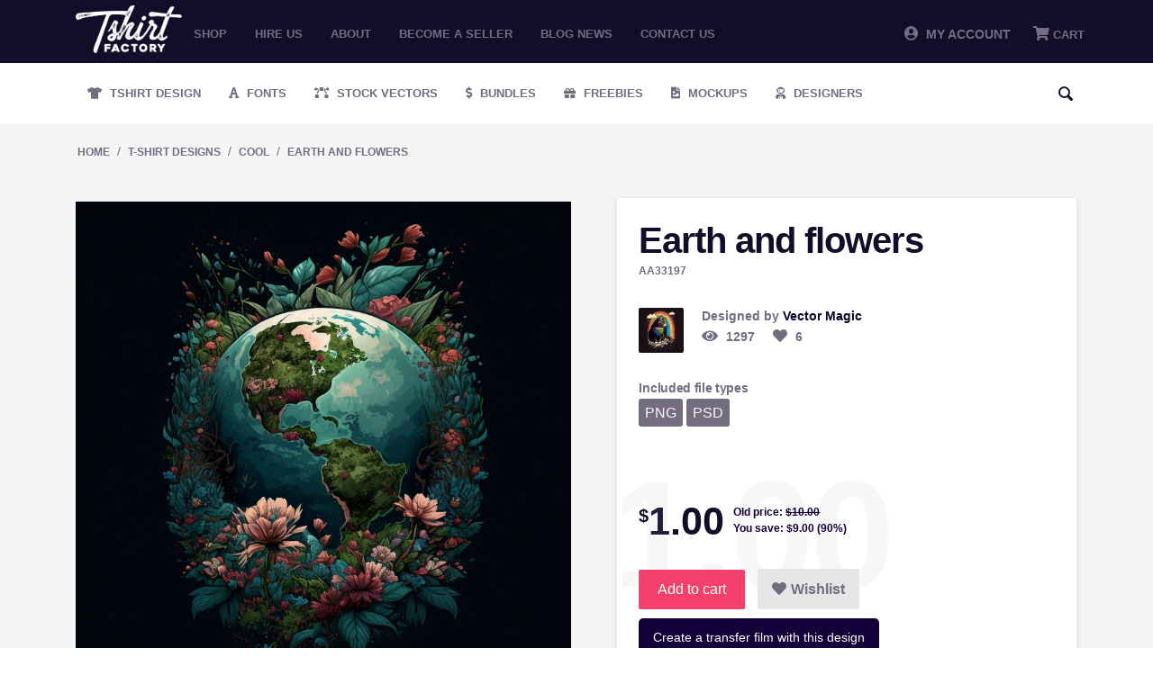

--- FILE ---
content_type: application/javascript
request_url: https://tshirt-factory.com/js/tygh/exceptions.js?ver=4.9.1
body_size: 749
content:
function fn_change_options(e,t,a){var n=Tygh.$,i=[],o=[],c=[],r=!0,p={},l=n(".cm-reload-"+e);n.each(l,function(e,t){var a=n(t).prop("id");c.push(a),p[a]={};var l=n(":input:not([type=radio]):not([type=checkbox])",t);n.each(l,function(e,t){"submit"==t.type||"file"==t.type||n(this).hasClass("cm-hint")&&t.value==t.defaultValue||0==t.name.length||("no_cache"==t.name&&t.value&&(r=!1),i.push({name:t.name,value:t.value}),o.push(t.name))}),l=n(":input",t),n.each(l,function(e,t){var i=n(t).prop("id");if(!i)return!0;n(t).is("select")?n("option",t).each(function(){this.defaultSelected&&(p[a][i]=this.value)}):n(t).is("input[type=radio], input[type=checkbox]")?p[a][i]=t.defaultChecked:n(t).is("input[type=file]")||(p[a][i]=t.defaultValue)})});var u,s=n("input[type=radio]:checked, input[type=checkbox]",l);n.each(s,function(e,t){if(n(t).prop("disabled"))return!0;var a=t.value;if(n(t).is("input[type=checkbox]:checked"))n(t).hasClass("cm-no-change")||(a=n(t).val());else if(n(t).is("input[type=checkbox]")){if(-1!=n.inArray(t.name,o))return!0;a=n(t).hasClass("cm-no-change")?"":"unchecked"}i.push({name:t.name,value:a})}),n.ceEvent("trigger","ce.product_option_changed",[e,t,a,c,i]),"A"==Tygh.area?(r=!1,u=fn_url("order_management.options?changed_option["+t+"]="+a)):u=fn_url("products.options?changed_option["+t+"]="+a);for(var d=0;d<i.length;d++)u+="&"+i[d].name+"="+encodeURIComponent(i[d].value);n.ceAjax("request",u,{result_ids:c.join(",").toString(),caching:r,force_exec:!0,pre_processing:fn_pre_process_form_files,callback:function(o,r){fn_post_process_form_files(o,r);var l=n(".cm-reload-"+e);n.each(l,function(e,t){if(o.html&&o.html[n(t).prop("id")]){var a=n(t).prop("id"),i=n(":input",t),c=[];null!=p[a]&&(n.each(i,function(e,t){var i=n(t).prop("id");if(i&&null!=p[a][i])if(n(t).is("select")){var o={},r=!1;n("option",t).each(function(){o[this.value]=this.defaultSelected,this.defaultSelected=p[a][i]==this.value}),n("option",t).each(function(){this.selected=o[this.value],1==this.selected&&(r=!0)}),r||(n("option",t).get(0).selected=!0)}else if(n(t).is("input[type=radio], input[type=checkbox]")){var l=t.defaultChecked;l&&c.push(t),t.defaultChecked=p[a][i],t.checked=l}else{var u=t.defaultValue;t.defaultValue=p[a][i],t.value=u}}),n(c).prop("checked",!0))}}),n.ceEvent("trigger","ce.product_option_changed_post",[e,t,a,c,i,o,r])},method:"post"})}function fn_set_option_value(e,t,a){var n=Tygh.$,i=n("#option_"+e+"_"+t);return!i.prop("disabled")&&("select-one"==i.prop("type")?i.val(a).change():(elms=n("#option_"+e+"_"+t+"_group"),n.browser.msie&&n("input[type=radio][value="+a+"]",elms).prop("checked",!0),n("input[type=radio][value="+a+"]",elms).click()),!0)}function fn_pre_process_form_files(e,t){var a=Tygh.$;if(e.html){a(Tygh.body).append('<div id="file_container" class="hidden"></div>');var n;for(var i in n=a("#file_container"),e.html)a("#"+i+" .fileuploader ,#"+i+" .ty-fileuploader").each(function(e,t){var i=a(t).parents(".control-group, .ty-control-group");i.appendTo(n),i.prop("id","moved_"+i.prop("id"))})}}function fn_post_process_form_files(e,t){var a=Tygh.$,n={};n=a("#file_container"),a("div.control-group, div.ty-control-group",n).each(function(e,t){var n=a(t),i=n.prop("id").replace("moved_",""),o=a("#"+i);o.html(""),n.children().appendTo(o)}),n.remove()}function fn_change_variant_image(e,t,a){var n=Tygh.$;n("[id*=variant_image_"+e+"_"+t+"]").removeClass("product-variant-image-selected").addClass("product-variant-image-unselected"),void 0===a&&(a=n("select[id*=_"+e+"_"+t+"]").val()),n("[id*=variant_image_"+e+"_"+t+"_"+a+"]").removeClass("product-variant-image-unselected").addClass("product-variant-image-selected")}